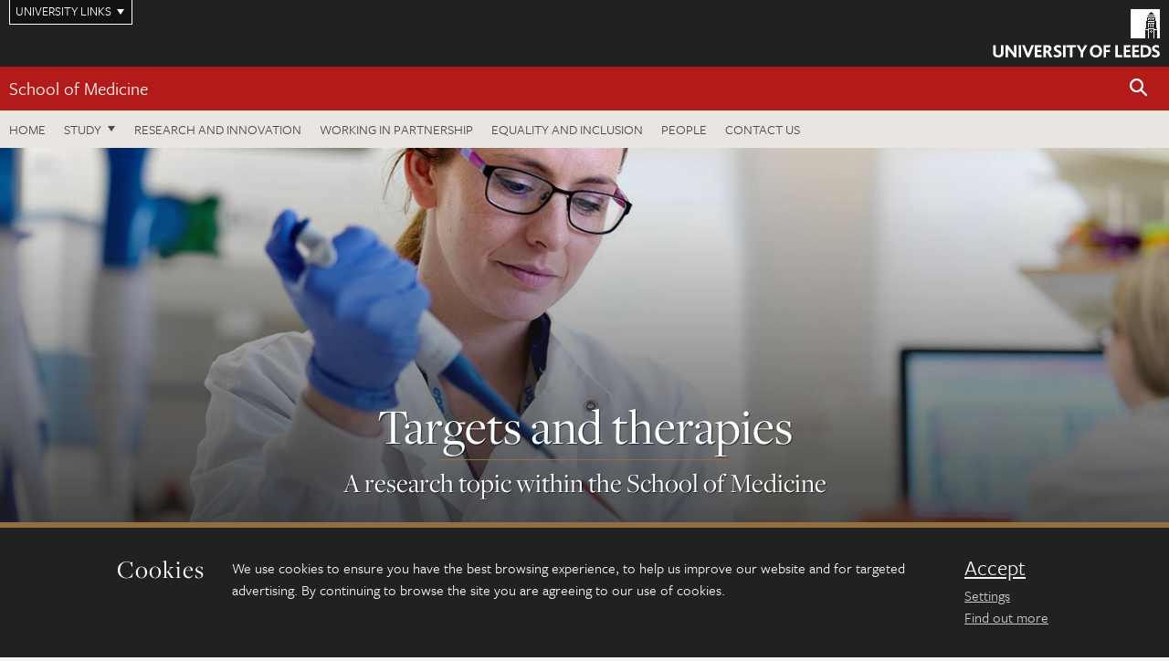

--- FILE ---
content_type: text/html; charset=UTF-8
request_url: https://medicinehealth.leeds.ac.uk/targets-therapies
body_size: 8248
content:
<!DOCTYPE html>
<!--[if IE 8]><html class="no-js lt-ie9" lang="en"><![endif]-->
<!--[if IE 9]><html class="no-js ie9" lang="en"><![endif]-->
<!--[if gt IE 8]><!-->
<html class="no-js" lang="en"><!--<![endif]-->
    <head>
    <meta charset="utf-8">
<meta http-equiv="X-UA-Compatible" content="IE=edge">
<!-- Remove auto number linking-->
<meta name="format-detection" content="telephone=no">
<meta name="viewport" content="width=device-width, initial-scale=1">
<meta name="generator" content="http://www.jadu.co.uk" />
<meta name="robots" content="index,follow" />
<meta name="revisit-after" content="2 days" />
<meta name="author" content="Faculty of Medicine & Health" />
<meta name="publisher" content="University of Leeds" />
<link rel="canonical" href="https://medicinehealth.leeds.ac.uk/targets-therapies" />


<link rel="schema.dcterms" href="https://purl.org/dc/terms/" />
<meta name="dcterms.creator" content="Henry Cummings" lang="en" />
<meta name="dcterms.created" content="2018-11-12" lang="en" />
<meta name="dcterms.modified" content="2018-11-12" lang="en" />
<meta name="dcterms.description" content="Read about the leading research work of our Targets and therapies research topic." lang="en" />
<meta name="dcterms.format" content="text/html" lang="en" />
<meta name="dcterms.identifier" content="https://medicinehealth.leeds.ac.uk/targets-therapies" lang="en" />
<meta name="dcterms.language" content="en" />
<meta name="dcterms.publisher" content="University of Leeds" lang="en" />
<meta name="dcterms.rights" content="Copyright University of Leeds" lang="en" />
<meta name="dcterms.coverage" content="UK" lang="en" />
<meta name="dcterms.title" content="Targets and therapies" lang="en" />
<meta name="dcterms.subject" content="Targeted medicine; Medical research; molecular medicine, therapeutic agents; disease mechanisms " lang="en" />
<meta name="Keywords" content="Targeted medicine; Medical research; molecular medicine, therapeutic agents; disease mechanisms " />
<meta name="Description" content="Read about the leading research work of our Targets and therapies research topic." />
<meta name="twitter:card" content="summary" />
<meta name="twitter:title" content="Targets and therapies" />
<meta name="twitter:description" content="Read about the leading research work of our Targets and therapies research topic." />
<meta name="twitter:image" content="" />
<meta name="twitter:url" content="https://medicinehealth.leeds.ac.uk/targets-therapies" />
<meta property="og:title" content="Targets and therapies" />
<meta property="og:type" content="website" />
<meta property="og:description" content="Read about the leading research work of our Targets and therapies research topic." />
<meta property="og:url" content="https://medicinehealth.leeds.ac.uk/targets-therapies" />
<meta property="og:image" content="" />








<meta name="homepageID" content="167"/>


<!-- Google Tag Manager Husam -->
<script>(function(w,d,s,l,i){w[l]=w[l]||[];w[l].push({'gtm.start':
new Date().getTime(),event:'gtm.js'});var f=d.getElementsByTagName(s)[0],
j=d.createElement(s),dl=l!='dataLayer'?'&l='+l:'';j.async=true;j.src=
'https://www.googletagmanager.com/gtm.js?id='+i+dl;f.parentNode.insertBefore(j,f);
})(window,document,'script','dataLayer','GTM-WJPZM2T');</script>
<!-- End Google Tag Manager -->

<title>    Targets and therapies | School of Medicine | University of Leeds
</title>

<link rel="stylesheet" href="https://use.typekit.net/yos6uow.css">

<!-- Include JS -->
<script src="https://jaducdn.leeds.ac.uk/themes/default/assets/dist/modernizr-custom.js?version=1ca6be4553fdbec3ff48ea961ec12a9f"></script>

<!-- Include Favicon -->
<link rel="icon" type="image/x-icon" href="https://jaducdn.leeds.ac.uk/themes/default/assets/dist/img/favicon.ico" />

<link href="https://jaducdn.leeds.ac.uk/themes/default/assets/dist/theme-default/bootstrap.min.css?version=1ca6be4553fdbec3ff48ea961ec12a9f" rel="stylesheet" type='text/css' media="screen">
<link href="https://jaducdn.leeds.ac.uk/themes/default/assets/dist/theme-default/toolkit.min.css?version=1ca6be4553fdbec3ff48ea961ec12a9f" rel="stylesheet" type='text/css' media="screen">
<link href="https://jaducdn.leeds.ac.uk/themes/default/assets/dist/theme-default/cookies.min.css?version=1ca6be4553fdbec3ff48ea961ec12a9f" rel="stylesheet" type='text/css' media="screen">
<link href="https://jaducdn.leeds.ac.uk/themes/default/assets/dist/theme-default/print.min.css?version=1ca6be4553fdbec3ff48ea961ec12a9f'" rel="stylesheet" media="print">
        </head>
    <body class="medicinehealth">
<!-- Google Tag Manager (noscript) -->
<noscript><iframe src="https://www.googletagmanager.com/ns.html?id=GTM-WJPZM2T"
height="0" width="0" style="display:none;visibility:hidden"></iframe></noscript>
<!-- End Google Tag Manager (noscript) -->
        <div id="site-container" class="site-container-md">
            <a id="skip-main" href="#main" rel="nofollow">Skip to main content</a>
<div class="quicklinks-outer">

    <div class="masthead-links">
        <button class="masthead-link masthead-link-quicklinks js-quicklinks-toggle" data-toggle="collapse" data-target="#quicklinks" aria-label="Open University quicklinks menu">University links</button>
    </div>   

    <nav id="quicklinks" class="quicklinks collapse" role="navigation">         
        <div class="wrapper-relative">
            <div class="quicklinks-inner">                    
                <div class="tk-row">
                    <div class="col-sm-6 col-md-3">
                                                                                                        <ul class="quicklinks-list">
                                <li class="title">For staff</li>
                                                                    <li><a href="https://www.leeds.ac.uk/forstaff/">For Staff</a></li>
                                                                    <li><a href="https://forstaff.leeds.ac.uk/forstaff/homepage/375/services">Services A-Z</a></li>
                                                                    <li><a href="https://ses.leeds.ac.uk/">Student Education Service</a></li>
                                                            </ul>
                                                                                                                                        <ul class="quicklinks-list">
                                <li class="title">For students</li>
                                                                    <li><a href="https://minerva.leeds.ac.uk/">Minerva</a></li>
                                                                    <li><a href="https://it.leeds.ac.uk/mobileapps">Mobile apps</a></li>
                                                                    <li><a href="https://students.leeds.ac.uk/">Students</a></li>
                                                                    <li><a href="https://medicinehealth.leeds.ac.uk/faculty-graduate-school">Faculty Graduate School</a></li>
                                                            </ul>
                                                                                        </div><div class="col-sm-6 col-md-3">
                                                                                                            <ul class="quicklinks-list">
                                <li class="title">Faculties</li>
                                                                    <li><a href="https://ahc.leeds.ac.uk/">Faculty of Arts, Humanities and Cultures</a></li>
                                                                    <li><a href="https://biologicalsciences.leeds.ac.uk/">Faculty of Biological Sciences</a></li>
                                                                    <li><a href="https://business.leeds.ac.uk/">Faculty of Business</a></li>
                                                                    <li><a href="https://eps.leeds.ac.uk">Faculty of Engineering and Physical Sciences</a></li>
                                                                    <li><a href="https://environment.leeds.ac.uk/">Faculty of Environment</a></li>
                                                                    <li><a href="https://medicinehealth.leeds.ac.uk/">Faculty of Medicine and Health</a></li>
                                                                    <li><a href="https://essl.leeds.ac.uk/">Faculty of Social Sciences</a></li>
                                                                    <li><a href="https://www.leeds.ac.uk/language-centre">Language Centre</a></li>
                                                                    <li><a href="https://www.leeds.ac.uk/lifelong-learning">Lifelong Learning Centre</a></li>
                                                            </ul>
                                                                                        </div><div class="col-sm-6 col-md-3">
                                                                                                            <ul class="quicklinks-list">
                                <li class="title">Other</li>
                                                                    <li><a href="https://www.leeds.ac.uk/staffaz">Staff A-Z</a></li>
                                                                    <li><a href="https://www.leeds.ac.uk/campusmap">Campus map</a></li>
                                                                    <li><a href="https://www.leeds.ac.uk/university-jobs">Jobs</a></li>
                                                                    <li><a href="https://www.leeds.ac.uk/alumni">Alumni</a></li>
                                                                    <li><a href="https://www.leeds.ac.uk/contact">Contacts</a></li>
                                                                    <li><a href="https://library.leeds.ac.uk/">Library</a></li>
                                                                    <li><a href="https://it.leeds.ac.uk/">IT</a></li>
                                                                    <li><a href="https://mymedia.leeds.ac.uk/">VideoLeeds</a></li>
                                                                    <li><a href="https://www.luu.org.uk/">Leeds University Union</a></li>
                                                            </ul>
                                                                                        </div><div class="col-sm-6 col-md-3">
                                                                                                            <ul class="quicklinks-list">
                                <li class="title">Follow us</li>
                                                                    <li><a href="https://www.facebook.com/universityofleeds">Facebook</a></li>
                                                                    <li><a href="https://bsky.app/profile/universityofleeds.bsky.social">Bluesky</a></li>
                                                                    <li><a href="https://www.youtube.com/universityofleeds">YouTube</a></li>
                                                                    <li><a href="https://www.linkedin.com/edu/university-of-leeds-12706">LinkedIn</a></li>
                                                                    <li><a href="https://instagram.com/universityofleeds/">Instagram</a></li>
                                                                    <li><a href="https://medium.com/university-of-leeds">Medium</a></li>
                                                                    <li><a href="https://www.weibo.com/leedsuniversityuk">Weibo</a></li>
                                                                    <li><a href="https://theconversation.com/institutions/university-of-leeds-1122">The Conversation</a></li>
                                                            </ul>
                                                                                        </div><div class="col-sm-6 col-md-3">
                                                                        </div>      
                </div>
            </div>
            <div class="quicklinks-close">
                <button class="icon-font btn-icon js-quicklinks-close" data-toggle="collapse" data-target="#quicklinks">
                    <span class="tk-icon-close" aria-hidden="true"></span>                            
                    <span class="icon-font-text">Close quicklinks</span>
                </button>
            </div>
        </div>
    </nav>

</div>
<!-- $MASTHEAD-->
<header id="masthead" class="masthead" role="banner">

    <div class="navicon">
        <button class="btn-icon" data-state="body-state" data-class="state-navicon-active">Menu</button>
    </div>

    <div class="logo">
                <a class="logo-full" title="University of Leeds homepage" href="//www.leeds.ac.uk/">
            <img class="js-png-svg-uri" data-uri="https://jaducdn.leeds.ac.uk/themes/default/assets/dist/img/uol-logo.svg" src="https://jaducdn.leeds.ac.uk/themes/default/assets/dist/img/uol-logo.png" alt="University of Leeds logo">
        </a>

        <a class="logo-mark" title="University of Leeds homepage" href="//www.leeds.ac.uk/">
            <img class="js-png-svg-uri" data-uri="https://jaducdn.leeds.ac.uk/themes/default/assets/dist/img/uol-logo-mark.svg" src="https://jaducdn.leeds.ac.uk/themes/default/assets/dist/img/uol-logo-mark.png" alt="University of Leeds logo">
        </a>
    </div>

</header>
<!-- /$MASTHEAD-->
<!-- $SITESEARCH-->
<div id="sitesearch" class="site-search collapse">
    <div class="wrapper-pd-xxs">
        <form class="site-search-inner" action="https://medicinehealth.leeds.ac.uk/site/custom_scripts/search-results.php" role="search">
            <input id="cid" name="cid" type="hidden" value="154">
            <label class="sr-only" for="searchInput">Search</label>
            <input id="searchInput" class="site-search-input" type="search" name="query" placeholder="Search" autocomplete="off">

            <label class="sr-only" for="searchOption">Destination</label>

            <select id="searchOption" class="site-search-select js-action-toggle" name="searchOption">

                <option value="searchSite" selected data-action="https://medicinehealth.leeds.ac.uk/site/custom_scripts/search-results.php">Faculty of Medicine & Health site</option>
                <option value="searchAll" data-action="https://medicinehealth.leeds.ac.uk/site/custom_scripts/search-results.php">All leeds.ac.uk sites</option>

                <!--<optgroup label="Toolkit courses">
                    <option value="UG" data-action="https://courses.leeds.ac.uk/course-search">Undergraduate</option>
                    <option value="PGT" data-action="https://courses.leeds.ac.uk/course-search">Postgraduate taught</option>
                    <option value="PGR" data-action="https://courses.leeds.ac.uk/course-search">Postgraduate research</option>
                </optgroup>-->

            </select>

            <input class="site-search-submit btn btn-primary" type="submit" value="Search">
        </form>
    </div>
</div>
<!-- /$SITESEARCH-->
<div id="quicksearch" class="wrapper-lg wrapper-pd wrapper-relative">
    <div class="quick-search">

    </div>
</div><!-- $LOCALHEADER-->
<div class="local-header">
    <div class="wrapper-pd-xs">
        <div class="local-header-inner">
            <div class="local-header-title" role="navigation" aria-label="Home page link">

                                                                                                
                                    <a href="//medicinehealth.leeds.ac.uk/medicine">School of Medicine</a>
                            </div>
            <div class="local-header-search">
                            <button class="icon-font sm-toggle-search btn-icon js-site-search-toggle" data-toggle="collapse" data-target="#sitesearch" role="button" aria-label="Open site search">
                    <span class="site-search-btn" aria-hidden="true"></span>
                    <span class="icon-font-text">Search</span>
                </button>
            </div>
        </div>
    </div>
</div>
<!-- /$LOCALHEADER-->
<nav id="tk-nav-priority" class="tk-nav tk-nav-priority" role="navigation">
    <div class="wrapper-relative">
        <div class="tk-nav-header">
            <button class="btn-icon btn-menu" data-state="body-state" data-class="state-navicon-active">Close</button>
        </div>
        <div class="tk-nav-inner">
          <ul class="tk-nav-list tk-nav-list-primary">

                                                    <li><a href="//medicinehealth.leeds.ac.uk/medicine">Home</a></li>
                

                
                                                                                                                                        
                                                                <li class="tk-nav-dropdown tk-nav-dropdown--items-5">
                            <a href="#drop_01" rel="nofollow">Study</a>
                                                <ul id="drop_01">
                                                                                                            <li><a href="//medicinehealth.leeds.ac.uk/medicine-undergraduate">Undergraduate</a></li>
                                                                            <li><a href="//medicinehealth.leeds.ac.uk/medicine-masters">Masters</a></li>
                                                                            <li><a href="//medicinehealth.leeds.ac.uk/medicine-intercalation">Intercalation</a></li>
                                                                            <li><a href="//medicinehealth.leeds.ac.uk/medicine-research-degrees">Research degrees</a></li>
                                                                            <li><a href="//medicinehealth.leeds.ac.uk/medicine-clinical-academic-training">Clinical academic training</a></li>
                                                                                                                                                                                                            </ul>
                        </li>

                                                                
                                                        <li><a href="https://medicinehealth.leeds.ac.uk/medicine-research-innovation">Research and innovation</a></li>
                                        <li><a href="https://medicinehealth.leeds.ac.uk/medicine-working-partnership">Working in partnership</a></li>
                                        <li><a href="https://medicinehealth.leeds.ac.uk/medicine-undergraduate/doc/equality-inclusion-4">Equality and inclusion</a></li>
                                        <li><a href="https://medicinehealth.leeds.ac.uk/stafflist?query=&new_categoryID=6">People</a></li>
                                        <li><a href="https://medicinehealth.leeds.ac.uk/medicine/doc/contact-us-3/">Contact us</a></li>
                            </ul>
        </div>
    </div>
</nav>
            <main id="main" class="main" role="main">
                <div>
                            <!-- $WIDGET 3001 - TK banner -->
    <div class="widget-3001 widget-banner ">
    
            <div>
                <div class="swiper swiper-2 swiper-full-width">
                            <div class="slide">
                            <div class="slide-inner">
                                <div class="slide-content">
                                    <div class="slide-content-inner">
                                    <h2 class="slide-heading" data-char-limit="75">Targets and therapies</h2>
                                    <p class="slide-lead" data-char-limit="200">A research topic within the School of Medicine</p>
                                        </div>
                                </div>

                            <div class="slide-img" style="background-image:url('//medicinehealth.leeds.ac.uk/images/resized/1200x600-0-0-1-85-25032_1200x600_2.jpg');">
                                <img src="//medicinehealth.leeds.ac.uk/images/resized/1200x600-0-0-1-85-25032_1200x600_2.jpg" alt="Targets and therapies at the University and Leeds">                            </div>
                                                    </div>
                    </div>
                    </div>
        </div>

    
    </div>
    <!-- /$WIDGET 3001 - TK banner -->
    
                        <div class="column-container column-container-fw">

        <aside class="column-container-secondary" role="complementary">
    <button class="sidebar-button js-sidebar-trigger">In this section: Research and innovation</button>	   	
    <div class="sidebar-container sidebar-container-fw">

        <h4 class="sidebar-heading heading-related">In this section</h4>

        <ul id="sidebarNav" class="sidebar-nav sidebar-nav-fw">
            <li><a href="//medicinehealth.leeds.ac.uk/medicine-research-innovation">Overview</a></li>
<li>
<a href="//medicinehealth.leeds.ac.uk/cancer">Cancer</a>
<ul id="158">
<li><a href="//medicinehealth.leeds.ac.uk/cancer">Overview</a></li>
</ul>
</li>
<li class="dropdown">
<a href="//medicinehealth.leeds.ac.uk/cardiometabolic-complications-diabetes#159" rel="nofollow">Cardiometabolic</a>
<ul id="159">
<li><a href="//medicinehealth.leeds.ac.uk/cardiometabolic-complications-diabetes">Overview</a></li>
<li>
<a href="//medicinehealth.leeds.ac.uk/cardiometabolic-complications-diabetes/doc/metabolic-vascular-disease">Metabolic Vascular Disease</a></li>
<li>
<a href="//medicinehealth.leeds.ac.uk/cardiometabolic-complications-diabetes/doc/clinical-population-health">Clinical and Population Health</a></li>
</ul>
</li>
<li>
<a href="//medicinehealth.leeds.ac.uk/complex-interventions">Complex interventions</a>
<ul id="156">
<li><a href="//medicinehealth.leeds.ac.uk/complex-interventions">Overview</a></li>
</ul>
</li>
<li>
<a href="//medicinehealth.leeds.ac.uk/diagnostics-pathology">Diagnostics and pathology</a>
<ul id="152">
<li><a href="//medicinehealth.leeds.ac.uk/diagnostics-pathology">Overview</a></li>
</ul>
</li>
<li>
<a href="//medicinehealth.leeds.ac.uk/educating-doctors-provide-safer-care">Educating doctors to provide safer care</a>
<ul id="161">
<li><a href="//medicinehealth.leeds.ac.uk/educating-doctors-provide-safer-care">Overview</a></li>
</ul>
</li>
<li>
<a href="//medicinehealth.leeds.ac.uk/frailty-elderly-care">Frailty and elderly care</a>
<ul id="162">
<li><a href="//medicinehealth.leeds.ac.uk/frailty-elderly-care">Overview</a></li>
</ul>
</li>
<li>
<a href="//medicinehealth.leeds.ac.uk/rare-diseases-genetics">Rare Diseases & Genetics</a>
<ul id="151">
<li><a href="//medicinehealth.leeds.ac.uk/rare-diseases-genetics">Overview</a></li>
</ul>
</li>
<li class="dropdown">
<a href="//medicinehealth.leeds.ac.uk/health-economics#269" rel="nofollow">Health economics</a>
<ul id="269">
<li><a href="//medicinehealth.leeds.ac.uk/health-economics">Overview</a></li>
<li>
<a href="//medicinehealth.leeds.ac.uk/health-economics/doc/auhe-phd-opportunities">AUHE PhD opportunities</a></li>
</ul>
</li>
<li>
<a href="//medicinehealth.leeds.ac.uk/health-services-research">Health services research</a>
<ul id="275">
<li><a href="//medicinehealth.leeds.ac.uk/health-services-research">Overview</a></li>
</ul>
</li>
<li>
<a href="//medicinehealth.leeds.ac.uk/immunity-inflammation">Immunity and inflammation</a>
<ul id="267">
<li><a href="//medicinehealth.leeds.ac.uk/immunity-inflammation">Overview</a></li>
</ul>
</li>
<li>
<a href="//medicinehealth.leeds.ac.uk/infection-antimicrobial-research">Infection and antimicrobial resistance</a>
<ul id="155">
<li><a href="//medicinehealth.leeds.ac.uk/infection-antimicrobial-research">Overview</a></li>
</ul>
</li>
<li>
<a href="//medicinehealth.leeds.ac.uk/international-health-research">International health research</a>
<ul id="270">
<li><a href="//medicinehealth.leeds.ac.uk/international-health-research">Overview</a></li>
</ul>
</li>
<li>
<a href="//medicinehealth.leeds.ac.uk/mental-health-0">Mental health</a>
<ul id="164">
<li><a href="//medicinehealth.leeds.ac.uk/mental-health-0">Overview</a></li>
</ul>
</li>
<li class="dropdown">
<a href="//medicinehealth.leeds.ac.uk/musculoskeletal-disease#160" rel="nofollow">Musculoskeletal disease</a>
<ul id="160">
<li><a href="//medicinehealth.leeds.ac.uk/musculoskeletal-disease">Overview</a></li>
<li>
<a href="//medicinehealth.leeds.ac.uk/musculoskeletal-disease/doc/leeds-prospective-remission-clinic">Leeds Prospective Remission Clinic</a></li>
</ul>
</li>
<li>
<a href="//medicinehealth.leeds.ac.uk/palliative-care">Palliative care</a>
<ul id="163">
<li><a href="//medicinehealth.leeds.ac.uk/palliative-care">Overview</a></li>
</ul>
</li>
<li>
<a href="//medicinehealth.leeds.ac.uk/populations">Populations</a>
<ul id="157">
<li><a href="//medicinehealth.leeds.ac.uk/populations">Overview</a></li>
</ul>
</li>
<li>
<a href="//medicinehealth.leeds.ac.uk/primary-care">Primary care</a>
<ul id="268">
<li><a href="//medicinehealth.leeds.ac.uk/primary-care">Overview</a></li>
</ul>
</li>
<li>
<a href="//medicinehealth.leeds.ac.uk/regenerative-medicine">Regenerative medicine</a>
<ul id="165">
<li><a href="//medicinehealth.leeds.ac.uk/regenerative-medicine">Overview</a></li>
</ul>
</li>
<li>
<a href="//medicinehealth.leeds.ac.uk/surgical-technology">Surgical technology</a>
<ul id="153">
<li><a href="//medicinehealth.leeds.ac.uk/surgical-technology">Overview</a></li>
</ul>
</li>
<li class="active">
<a href="//medicinehealth.leeds.ac.uk/targets-therapies">Targets and therapies</a>
<ul id="154">
<li class="active"><a href="//medicinehealth.leeds.ac.uk/targets-therapies">Overview</a></li>
</ul>
</li>
<li>
<a href="//medicinehealth.leeds.ac.uk/medicine-research-innovation/doc/reputation-2">Our reputation</a></li>

        </ul>
                                                <ul class="sidebar-cta">
                                            <li><a href="http://medicinehealth.leeds.ac.uk/directory/facilities-medicinehealth?query=&categoryID=6"><span class="tk-icon-star"></span>Facilities</a></li>
                                            <li><a href="http://medicinehealth.leeds.ac.uk/stafflist?query=&new_categoryID=6"><span class="tk-icon-profile"></span>Our staff </a></li>
                                            <li><a href="http://medicinehealth.leeds.ac.uk/directory/research-groups?query=&categoryID=6&searchDirCategoryID=-1"><span class="tk-icon-search"></span>Discover our research</a></li>
                                            <li><a href="https://phd.leeds.ac.uk/search?clive=leeds-pgr-web-projects&query="><span class="tk-icon-star"></span>Research opportunities</a></li>
                                    </ul>
            </div>
</aside>
        <div class="column-container-primary">

            <div class="wrapper-pd-xs">
    <div class="breadcrumb-responsive">
        <ol class="breadcrumb">
                                                                      <li><a href="//medicinehealth.leeds.ac.uk">Faculty of Medicine and Health</a></li>
                                                                                                          <li><a href="//medicinehealth.leeds.ac.uk/medicine">School of Medicine</a></li>
                                                                                                          <li><a href="//medicinehealth.leeds.ac.uk/medicine-research-innovation">Research and innovation</a></li>
                                                                              <li class="active">Targets and therapies</li>
                                    </ol>
    </div>
</div>

            <h1 class="hide-accessible">Targets and therapies</h1>
            <div class="wrapper-lg">
                                    <!-- $WIDGET 3004 TK content -->
<div class="widget-3004">
    
        <div class="skin-row-white container-row">
            <div class="wrapper-md wrapper-pd-md">                    
                    <h2 class="h2-lg heading-underline">Our aims</h2>
                <div class="jadu-cms"><p>The programme to develop a new drug starts with a health condition with no suitable medicine, a disease of unmet need. Research aimed at drug discovery starts with the identifying the target, the nucleic acid, protein or signalling pathway that might be activated or inhibited to cause a therapeutic effect. Validation of this target increases confidence that this particular molecule is causative or involved in the disease mechanism. New therapies can then be found through screening for a small molecule or biologic that is effective against that target. Our research focuses on identification and validation of target molecules which then inform the development of small molecule screens and new biologics for use in the clinic.</p>
</div>
                                    
            </div>
        </div> 
</div>            
<!-- $WIDGET 3004 TK content -->




                                            <div class="widget-3003 cards-container   cards-container--no-lead ">
            <div class="container-row skin-row-module-light equalize">

                <div class="wrapper-pd-md wrapper-lg">

                            <h2 class="h2-lg heading-underline">Our expertise</h2>
        
        
                    <div class="tk-row">

        
                        <div class="col-sm-4">
                                <div class="card-flat card-stacked-sm skin-bd-b skin-box-white">
                            <div class="card-img card-img-1-3 card-img-1-4-xs">
                                                <div class="rs-img rs-img-2-1" style="background-image: url('//medicinehealth.leeds.ac.uk/images/resized/600x300-0-0-1-80-Mark_Hull_CRN_Gastro_1.jpg')">
                                                    <a href="https://medicinehealth.leeds.ac.uk/medicine/staff/453/professor-mark-hull" title="Professor Mark Hull"><img src="//medicinehealth.leeds.ac.uk/images/resized/600x300-0-0-1-80-Mark_Hull_CRN_Gastro_1.jpg" alt="Mark hull 2x1"><span class="hide-accessible"> Professor Mark Hull</span></a>
                
                                            </div>
                            </div>
                            <div class="card-content equalize-inner card-content-2-3 card-content-3-4-xs">
                                <h3 class="heading-link-alt"><a href="https://medicinehealth.leeds.ac.uk/medicine/staff/453/professor-mark-hull">Professor Mark Hull</a></h3>
                                <p class="note"></p>
                                                <a class="more" href="https://medicinehealth.leeds.ac.uk/medicine/staff/453/professor-mark-hull" title="More on Professor Mark Hull">More<span class="hide-accessible"> on Professor Mark Hull</span></a>
                                        </div>
                        </div>
                    </div>
        
                        <div class="col-sm-4">
                                <div class="card-flat card-stacked-sm skin-bd-b skin-box-white">
                            <div class="card-img card-img-1-3 card-img-1-4-xs">
                                                <div class="rs-img rs-img-2-1" style="background-image: url('//medicinehealth.leeds.ac.uk/images/resized/600x300-0-0-1-80-johnson_colin.jpg')">
                                                    <a href="https://medicinehealth.leeds.ac.uk/medicine/staff/478/professor-colin-a-johnson" title="Professor Colin Johnson"><img src="//medicinehealth.leeds.ac.uk/images/resized/600x300-0-0-1-80-johnson_colin.jpg" alt="Johnson colin 2x1 800x400"><span class="hide-accessible"> Professor Colin Johnson</span></a>
                
                                            </div>
                            </div>
                            <div class="card-content equalize-inner card-content-2-3 card-content-3-4-xs">
                                <h3 class="heading-link-alt"><a href="https://medicinehealth.leeds.ac.uk/medicine/staff/478/professor-colin-a-johnson">Professor Colin Johnson</a></h3>
                                <p class="note"></p>
                                                <a class="more" href="https://medicinehealth.leeds.ac.uk/medicine/staff/478/professor-colin-a-johnson" title="More on Professor Colin Johnson">More<span class="hide-accessible"> on Professor Colin Johnson</span></a>
                                        </div>
                        </div>
                    </div>
        
                        <div class="col-sm-4">
                                <div class="card-flat card-stacked-sm skin-bd-b skin-box-white">
                            <div class="card-img card-img-1-3 card-img-1-4-xs">
                                                <div class="rs-img rs-img-2-1" style="background-image: url('//medicinehealth.leeds.ac.uk/images/resized/600x300-0-0-1-80-Ed_Vital_2x1.jpg')">
                                                    <a href="https://medicinehealth.leeds.ac.uk/staff/845/edward-vital" title="Dr Ed Vital"><img src="//medicinehealth.leeds.ac.uk/images/resized/600x300-0-0-1-80-Ed_Vital_2x1.jpg" alt="Ed vital 2x1"><span class="hide-accessible"> Dr Ed Vital</span></a>
                
                                            </div>
                            </div>
                            <div class="card-content equalize-inner card-content-2-3 card-content-3-4-xs">
                                <h3 class="heading-link-alt"><a href="https://medicinehealth.leeds.ac.uk/staff/845/edward-vital">Dr Ed Vital</a></h3>
                                <p class="note"></p>
                                                <a class="more" href="https://medicinehealth.leeds.ac.uk/staff/845/edward-vital" title="More on Dr Ed Vital">More<span class="hide-accessible"> on Dr Ed Vital</span></a>
                                        </div>
                        </div>
                    </div>
                        </div>
                </div>
            </div>
        </div>

                                            <div class="widget-3003 cards-container  cards-container--no-heading  cards-container--no-lead ">
            <div class="container-row skin-row-module-light equalize">

                <div class="wrapper-pd-md wrapper-lg">

        
        
                    <div class="tk-row">

        
                        <div class="col-sm-4">
                                <div class="card-flat card-stacked-sm skin-bd-b skin-box-white">
                            <div class="card-img card-img-1-3 card-img-1-4-xs">
                                                <div class="rs-img rs-img-2-1" style="background-image: url('//medicinehealth.leeds.ac.uk/images/resized/600x300-0-0-1-80-Dr_Francesco_Del_Galdo.jpg')">
                                                    <a href="https://medicinehealth.leeds.ac.uk/medicine/staff/270/dr-francesco-del-galdo" title="Dr Francesco Del Galdo"><img src="//medicinehealth.leeds.ac.uk/images/resized/600x300-0-0-1-80-Dr_Francesco_Del_Galdo.jpg" alt="Dr francesco del galdo 2x1"><span class="hide-accessible"> Dr Francesco Del Galdo</span></a>
                
                                            </div>
                            </div>
                            <div class="card-content equalize-inner card-content-2-3 card-content-3-4-xs">
                                <h3 class="heading-link-alt"><a href="https://medicinehealth.leeds.ac.uk/medicine/staff/270/dr-francesco-del-galdo">Dr Francesco Del Galdo</a></h3>
                                <p class="note"></p>
                                                <a class="more" href="https://medicinehealth.leeds.ac.uk/medicine/staff/270/dr-francesco-del-galdo" title="More on Dr Francesco Del Galdo">More<span class="hide-accessible"> on Dr Francesco Del Galdo</span></a>
                                        </div>
                        </div>
                    </div>
                        </div>
                </div>
            </div>
        </div>

                                            <div class="widget-3003 cards-container   cards-container--no-lead ">
            <div class="container-row skin-row-module-light equalize">

                <div class="wrapper-pd-md wrapper-md">

                            <h2 class="h2-lg heading-underline">Our research</h2>
        
        
                    <div class="tk-row">

        
                        <div class="col-sm-6">
                                <div class="card-flat card-stacked-sm skin-bd-b skin-box-white">
                            <div class="card-img card-img-1-3 card-img-1-4-xs">
                                                <div class="rs-img rs-img-2-1" style="background-image: url('//medicinehealth.leeds.ac.uk/images/resized/600x300-0-0-1-80-iStock_494085134_800x400_1.jpg')">
                                                    <a href="https://medicinehealth.leeds.ac.uk/faculty-/dir/research-groups?query=&categoryID=-1&searchDirCategoryID=10061" title="Our research groups"><img src="//medicinehealth.leeds.ac.uk/images/resized/600x300-0-0-1-80-iStock_494085134_800x400_1.jpg"><span class="hide-accessible"> Our research groups</span></a>
                
                                            </div>
                            </div>
                            <div class="card-content equalize-inner card-content-2-3 card-content-3-4-xs">
                                <h3 class="heading-link-alt"><a href="https://medicinehealth.leeds.ac.uk/faculty-/dir/research-groups?query=&categoryID=-1&searchDirCategoryID=10061">Our research groups</a></h3>
                                <p class="note">Find out more about the Targets and therapies topic by reading about the work of our research groups.</p>
                                                <a class="more" href="https://medicinehealth.leeds.ac.uk/faculty-/dir/research-groups?query=&categoryID=-1&searchDirCategoryID=10061" title="More on Our research groups">More<span class="hide-accessible"> on Our research groups</span></a>
                                        </div>
                        </div>
                    </div>
        
                        <div class="col-sm-6">
                                <div class="card-flat card-stacked-sm skin-bd-b skin-box-white">
                            <div class="card-img card-img-1-3 card-img-1-4-xs">
                                                <div class="rs-img rs-img-2-1" style="background-image: url('//medicinehealth.leeds.ac.uk/images/resized/600x300-0-0-1-80-23317_800x400.jpg')">
                                                    <a href="https://medicinehealth.leeds.ac.uk/stafflist/154/targets-therapies" title="Our people"><img src="//medicinehealth.leeds.ac.uk/images/resized/600x300-0-0-1-80-23317_800x400.jpg" alt="Image of Parkinson Building representing out facilities at the University of Leeds"><span class="hide-accessible"> Our people</span></a>
                
                                            </div>
                            </div>
                            <div class="card-content equalize-inner card-content-2-3 card-content-3-4-xs">
                                <h3 class="heading-link-alt"><a href="https://medicinehealth.leeds.ac.uk/stafflist/154/targets-therapies">Our people</a></h3>
                                <p class="note">View a list off staff who work within Targets and therapies.</p>
                                                <a class="more" href="https://medicinehealth.leeds.ac.uk/stafflist/154/targets-therapies" title="More on Our people">More<span class="hide-accessible"> on Our people</span></a>
                                        </div>
                        </div>
                    </div>
                        </div>
                </div>
            </div>
        </div>

                
                                    <script type="text/javascript" src="//medicinehealth.leeds.ac.uk/widgets/js/widget.js?1702479526"></script>
                
                <!-- ENDCONTENT SUPPLEMENT -->


<!-- END OF ENDCONTENT SUPPLEMENT -->
            </div>
        </div>

    </div>
                </div>
            </main>
            <div class="back-top">
    <a data-toggle="scroll" href="#site-container" rel="nofollow">Back to top</a>
</div>                
            <footer class="site-footer" role="contentinfo">
    <div class="site-footer-upper">
        <div class="wrapper-pd">
            <div class="site-footer-upper-logos">
                                                                                                                                                                                                                                                                                                                                                                                                                    <a href="https://medicinehealth.leeds.ac.uk/medicine/news/article/336/school-of-medicine-achieves-gold-athena-swan-award" title="Visit Athena SWAN Gold"><img src="//medicinehealth.leeds.ac.uk/images/resized/84x60-0-0-1-80-thumbnail_Advance_HE_Membership_logo_Standalone_AS_Gold_Colour_lrg.png" alt="Athena SWAN Gold Award"></a>                            </div>
            <div class="footer-social">
                            </div>
        </div>
    </div>
    
    <div class="site-footer-middle p-t-md p-b-md">
        <div class="wrapper-pd">
            <nav role="navigation">
                <div class="tk-row">
                     <div class="col-sm-6 col-md-3">
                                                                                                        <ul class="quicklinks-list">
                                <li class="title">Faculty of Medicine and Health</li>
                                                                    <li><a href="https://medicinehealth.leeds.ac.uk">Faculty of Medicine and Health</a></li>
                                                                    <li><a href="https://medicinehealth.leeds.ac.uk/dentistry">School of Dentistry</a></li>
                                                                    <li><a href="https://medicinehealth.leeds.ac.uk/healthcare">School of Healthcare</a></li>
                                                                    <li><a href="https://medicinehealth.leeds.ac.uk/medicine">School of Medicine</a></li>
                                                                    <li><a href="https://medicinehealth.leeds.ac.uk/psychology">School of Psychology</a></li>
                                                            </ul>
                                                                                                                                        <ul class="quicklinks-list">
                                <li class="title">Quicklinks</li>
                                                                    <li><a href="https://wsh.leeds.ac.uk/info/131/health_and_safety">Health and safety</a></li>
                                                                    <li><a href="https://medicinehealth.leeds.ac.uk/downloads/download/72/bequests_information">Body Donation - Bequests</a></li>
                                                                    <li><a href="https://hr.leeds.ac.uk/downloads/file/57/research_misconduct">Conduct, capability and grievance</a></li>
                                                                    <li><a href="https://medicinehealth.leeds.ac.uk/directories0/doc/faculty-medicine-health-marketing-team">Faculty web team</a></li>
                                                                    <li><a href="https://www.healthsciences.leeds.ac.uk/?utm_source=SoH&utm_medium=Footer">Schools outreach</a></li>
                                                            </ul>
                                                                                        </div><div class="col-sm-6 col-md-3">
                                                                                                            <ul class="quicklinks-list">
                                <li class="title">For staff</li>
                                                                    <li><a href="https://forstaff.leeds.ac.uk/forstaff/homepage/375/services">Services A-Z</a></li>
                                                                    <li><a href="https://leeds365.sharepoint.com/sites/FacultyofMedicineHealth">Staff Intranet</a></li>
                                                            </ul>
                                                                                                                                        <ul class="quicklinks-list">
                                <li class="title">For students</li>
                                                                    <li><a href="https://minerva.leeds.ac.uk/">Minerva</a></li>
                                                                    <li><a href="https://students.leeds.ac.uk/">Students</a></li>
                                                                    <li><a href="https://medicinehealth.leeds.ac.uk/faculty-graduate-school">Faculty Graduate School</a></li>
                                                            </ul>
                                                                                        </div><div class="col-sm-6 col-md-3">
                                                                                                            <ul class="quicklinks-list">
                                <li class="title">University links</li>
                                                                    <li><a href="https://www.leeds.ac.uk/university-jobs">Jobs</a></li>
                                                                    <li><a href="https://www.leeds.ac.uk/term-dates">Term dates</a></li>
                                                                    <li><a href="https://www.leeds.ac.uk/campusmap">Campus map</a></li>
                                                                    <li><a href="https://www.leeds.ac.uk/about/doc/find-us">Find us</a></li>
                                                                    <li><a href="https://www.leeds.ac.uk/alumni">Alumni</a></li>
                                                            </ul>
                                                                                                        <!-- <ul class="quicklinks-list">
                            <li class="title">Site map</li>
                            <li><a href="//medicinehealth.leeds.ac.uk/news/">News</a></li>
                            <li><a href="//medicinehealth.leeds.ac.uk/events/">Events</a></li>    
                            <li><a href="//medicinehealth.leeds.ac.uk/student-and-alumni-profiles/">Student and alumni profile</a></li>
                            <li><a href="//medicinehealth.leeds.ac.uk/short-courses/">Short courses</a></li>    
                            <li><a href="//medicinehealth.leeds.ac.uk/scholarships/">Scholarships</a></li>
                            <li><a href="//medicinehealth.leeds.ac.uk/stafflist/">Staff list</a></li>
                        </ul> -->
                    </div>
                </div>
            </nav>
        </div>
    </div>

    <div class="site-footer-lower">
        <div class="wrapper-pd">
            <nav role="navigation">
                <ul class="nav">
                    <li>&copy; 2026 University of Leeds, Leeds, LS2 9JT</li>
                    <li><a href="//www.leeds.ac.uk/termsandconditions">Terms and conditions</a></li>
                    <li><a href="//www.leeds.ac.uk/accessibility">Accessibility</a></li>
                    <li><a href="//medicinehealth.leeds.ac.uk/privacy">Privacy and cookies</a></li>
                    <li><a href="//www.leeds.ac.uk/foi">Freedom of information</a></li>
                </ul>
            </nav>
        </div>
    </div>
</footer>

        </div><!-- /$SITE-CONTAINER-->

        <script>var GALAXY_SHORTCUT = "/medicinehealth";var PROTOCOL = "https://";var DOMAIN = "medicinehealth.leeds.ac.uk";var SECURE_SERVER = "https://production2.leeds.ac.uk/medicinehealth";var SECURE_JADU_PATH = "https://production2.leeds.ac.uk/medicinehealth/jadu";var USE_TAXONOMY = "";var ASSIGN_ADMINISTRATOR_VIEW = "false";var TAXONOMY_NAME = "IPSV";var BESPOKE_CATEGORY_LIST_NAME = "GalaxiesCL";var is_IIS = "";var PHOTON_ENABLED = "";var EDITOR_IMAGE_PASTE = "1";var LOCAL_FE_DOMAIN = "medicinehealth.leeds.ac.uk";var SECURE_BLOG_PATH = "";var DATE_INPUT_DAY_MONTH_ORDER = "";var LOCAL_DOMAINS = new Array();LOCAL_DOMAINS[0] = "production2.leeds.ac.uk/medicinehealth";</script><script>
            var AJAX_NEWS_EVENTS = "/site/ajax/ajax-news-events.php";
            var AJAX_RES_OPPS = "/site/custom_scripts/research-opportunities-index.php";
            var SEARCH_RESULTS = "/site/custom_scripts/search-results.php";</script>

<script src="https://code.jquery.com/jquery-3.7.1.min.js"></script>
<script src="https://jaducdn.leeds.ac.uk/themes/default/assets/dist/script.min.js?version=1ca6be4553fdbec3ff48ea961ec12a9f"></script>
<script src="https://jaducdn.leeds.ac.uk/themes/default/assets/jadu/dev.min.js?version=1ca6be4553fdbec3ff48ea961ec12a9f"></script>
        <script src="https://jaducdn.leeds.ac.uk/themes/default/assets/dist/cookies.min.js?version=1ca6be4553fdbec3ff48ea961ec12a9f"></script>
<script>
    if(typeof cookieConsent !== "undefined"){
        //Cookies compliance
        cookieConsent.init({
            url: '//medicinehealth.leeds.ac.uk/privacy/',
            google: true,
            facebook: true
        });
    }
</script>
        
            </body>
</html>
